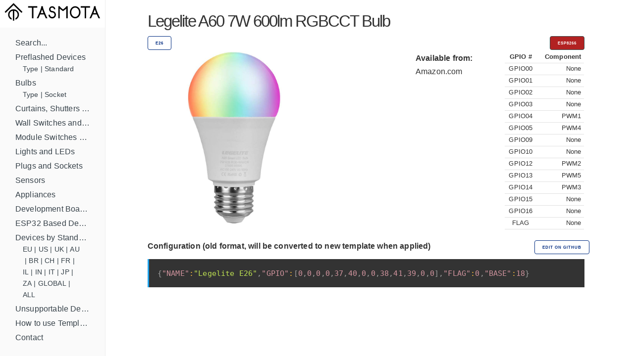

--- FILE ---
content_type: text/html; charset=utf-8
request_url: https://templates.blakadder.com/legelite_7W.html
body_size: 3021
content:
<!DOCTYPE html>
<html lang="en">
	<head>
  <meta charset="utf-8">
  <meta http-equiv="X-UA-Compatible" content="IE=edge">
  <meta name="viewport" content="width=device-width, initial-scale=1">


<!-- Define multiple use variables -->




  <!-- HTML Meta Tags -->

<link rel="shortcut icon" type="image/x-icon" href="/favicon.ico"> 
<link rel="canonical" href="https://templates.blakadder.com/legelite_7W.html">
<meta name="keywords" content="tasmota, templates, tuya, esp8266, esp8285, esp32, esp32-c3, esp32-s2, template, gpio, smarthome, home assistant, smart home, diy, wifi, wi-fi, openhab">  
<meta name="viewport" content="width=device-width, initial-scale=1.0, maximum-scale=1.0">

<!-- General Tags -->
<title>Legelite A60 7W 600lm RGBCCT Bulb Configuration for Tasmota</title> 

<meta name="title" content="Legelite A60 7W 600lm RGBCCT Bulb Configuration for Tasmota">
<meta name="description" content="Configure your smart RGB colorcolor temperature adjustable bulb to work with Tasmota open source firmware.">

<!-- Google / Search Engine Tags -->
<meta itemprop="name" content="Legelite A60 7W 600lm RGBCCT Bulb Configuration for Tasmota">
<meta itemprop="description" content="Configure your smart RGB colorcolor temperature adjustable bulb to work with Tasmota open source firmware.">
<meta itemprop="image" content="https://user-images.githubusercontent.com/5904370/71832304-f6b74180-30aa-11ea-8910-be52347cb3d9.png">

<meta property="og:type" content="website">
<meta property="og:title" content="Legelite A60 7W 600lm RGBCCT Bulb Configuration for Tasmota">
<meta property="og:description" content="Configure your smart RGB colorcolor temperature adjustable bulb to work with Tasmota open source firmware.">
<meta property="og:image" content="https://user-images.githubusercontent.com/5904370/71832304-f6b74180-30aa-11ea-8910-be52347cb3d9.png">
<meta property="og:url" content="https://templates.blakadder.com/legelite_7W.html">
												 
<!-- Twitter Meta Tags -->
<meta name="twitter:title" content="Legelite A60 7W 600lm RGBCCT Bulb Configuration for Tasmota">
<meta name="twitter:description" content="Configure your smart RGB colorcolor temperature adjustable bulb to work with Tasmota open source firmware.">
<meta name="twitter:image" content="https://user-images.githubusercontent.com/5904370/71832304-f6b74180-30aa-11ea-8910-be52347cb3d9.png">
<meta name="twitter:card" content="summary_large_image">
<meta name="twitter:site:id" content="blakadder_">
<meta name="twitter:creator:id" content="blakadder_">
<link rel="stylesheet" href="/assets/css/docs.css">



<script>
    (function(i,s,o,g,r,a,m){i['GoogleAnalyticsObject']=r;i[r]=i[r]||function(){
    (i[r].q=i[r].q||[]).push(arguments)},i[r].l=1*new Date();a=s.createElement(o),
    m=s.getElementsByTagName(o)[0];a.async=1;a.src=g;m.parentNode.insertBefore(a,m)
    })(window,document,'script','https://www.google-analytics.com/analytics.js','ga');
  
    ga('create', 'UA-140681905-1', 'auto');
    ga('send', 'pageview');
  
  </script>


<link type="application/atom+xml" rel="alternate" href="https://templates.blakadder.com/feed.xml" title="Tasmota Device Templates Repository" />
  
</head>

	<body>
		<div class="wrapper">
			<sidebar class="sidebar" id="sidebar">
	<div class="sidebar-mobile">
		<img src="/assets/images/menu.svg" class="menu-icon" id="menu" />
		<img src="/assets/images/close.svg" class="close-icon" id="close" />
	</div>
		<a href="/index.html"><img src="/assets/images/logo.svg" alt="Logo"></a>
	<!-- <div class="search">
	<input type="text" class="search-input" id="search-input" placeholder="Search by device name, type or model ..." />
</div>
 -->
	<div class="sidebar-main">
		<ul class="navigation" id="navigation">
    <!-- <li>Devices by Type -->
        
    
        <li><a class="" href="/search.html">Search...</a>
            <ul class="subnav" id="navigation"><li><div style="display: flex; flex-flow: row wrap; " id="subnav"></div></li>
            </ul>
        </li>
    
        <li><a class="" href="/preflashed.html">Preflashed Devices</a>
            <ul class="subnav" id="navigation"><li><div style="display: flex; flex-flow: row wrap; " id="subnav">
            <a class="" href="/preflashed-type.html">Type</a>&nbsp;|&nbsp; 
            
            <a class="" href="/preflashed-stand.html">Standard</a> 
            </div></li>
            </ul>
        </li>
    
        <li><a class="" href="/bulb.html">Bulbs</a>
            <ul class="subnav" id="navigation"><li><div style="display: flex; flex-flow: row wrap; " id="subnav">
            <a class="" href="/bulb-type.html">Type</a>&nbsp;|&nbsp; 
            
            <a class="" href="/bulb-socket.html">Socket</a> 
            </div></li>
            </ul>
        </li>
    
        <li><a class="" href="/cover.html">Curtains, Shutters and Shades</a>
            <ul class="subnav" id="navigation"><li><div style="display: flex; flex-flow: row wrap; " id="subnav"></div></li>
            </ul>
        </li>
    
        <li><a class="" href="/switch.html">Wall Switches and Dimmers</a>
            <ul class="subnav" id="navigation"><li><div style="display: flex; flex-flow: row wrap; " id="subnav"></div></li>
            </ul>
        </li>
    
        <li><a class="" href="/relay.html">Module Switches and Dimmers</a>
            <ul class="subnav" id="navigation"><li><div style="display: flex; flex-flow: row wrap; " id="subnav"></div></li>
            </ul>
        </li>
    
        <li><a class="" href="/light.html">Lights and LEDs</a>
            <ul class="subnav" id="navigation"><li><div style="display: flex; flex-flow: row wrap; " id="subnav"></div></li>
            </ul>
        </li>
    
        <li><a class="" href="/plug.html">Plugs and Sockets</a>
            <ul class="subnav" id="navigation"><li><div style="display: flex; flex-flow: row wrap; " id="subnav"></div></li>
            </ul>
        </li>
    
        <li><a class="" href="/sensors.html">Sensors</a>
            <ul class="subnav" id="navigation"><li><div style="display: flex; flex-flow: row wrap; " id="subnav"></div></li>
            </ul>
        </li>
    
        <li><a class="" href="/misc.html">Appliances</a>
            <ul class="subnav" id="navigation"><li><div style="display: flex; flex-flow: row wrap; " id="subnav"></div></li>
            </ul>
        </li>
    
        <li><a class="" href="/diy.html">Development Boards and Modules</a>
            <ul class="subnav" id="navigation"><li><div style="display: flex; flex-flow: row wrap; " id="subnav"></div></li>
            </ul>
        </li>
    
        <li><a class="" href="/esp32.html">ESP32 Based Devices</a>
            <ul class="subnav" id="navigation"><li><div style="display: flex; flex-flow: row wrap; " id="subnav"></div></li>
            </ul>
        </li>
    
        <li><a class="" href="/standard.html">Devices by Standard</a>
            <ul class="subnav" id="navigation"><li><div style="display: flex; flex-flow: row wrap; " id="subnav">
            <a class="" href="/eu.html">EU</a>&nbsp;|&nbsp; 
            
            <a class="" href="/us.html">US</a>&nbsp;|&nbsp; 
            
            <a class="" href="/uk.html">UK</a>&nbsp;|&nbsp; 
            
            <a class="" href="/au.html">AU</a>&nbsp;|&nbsp; 
            
            <a class="" href="/br.html">BR</a>&nbsp;|&nbsp; 
            
            <a class="" href="/ch.html">CH</a>&nbsp;|&nbsp; 
            
            <a class="" href="/fr.html">FR</a>&nbsp;|&nbsp; 
            
            <a class="" href="/il.html">IL</a>&nbsp;|&nbsp; 
            
            <a class="" href="/in.html">IN</a>&nbsp;|&nbsp; 
            
            <a class="" href="/it.html">IT</a>&nbsp;|&nbsp; 
            
            <a class="" href="/jp.html">JP</a>&nbsp;|&nbsp; 
            
            <a class="" href="/za.html">ZA</a>&nbsp;|&nbsp; 
            
            <a class="" href="/global.html">GLOBAL</a>&nbsp;|&nbsp; 
            
            <a class="" href="/all.html">ALL</a> 
            </div></li>
            </ul>
        </li>
    
        <li><a class="" href="/unsupported.html">Unsupportable Devices</a>
            <ul class="subnav" id="navigation"><li><div style="display: flex; flex-flow: row wrap; " id="subnav"></div></li>
            </ul>
        </li>
    
        <li><a class="" href="/howto.html">How to use Templates?</a>
            <ul class="subnav" id="navigation"><li><div style="display: flex; flex-flow: row wrap; " id="subnav"></div></li>
            </ul>
        </li>
    
        <li><a class="" href="//blakadder.com/contact">Contact</a>
            <ul class="subnav" id="navigation"><li><div style="display: flex; flex-flow: row wrap; " id="subnav"></div></li>
            </ul>
        </li>
    
    <br>
    <div id="navigation" style="text-align: center; ">
        <a class="button button button-black" href="new.html">Add new template</a>
        <br>
        <a href="https://twitter.com/intent/tweet?screen_name=blakadder_&ref_src=twsrc%5Etfw" class="twitter-mention-button" data-show-count="false">Tweet to @blakadder_</a><script async src="https://platform.twitter.com/widgets.js" charset="utf-8"></script>
        <a href="https://paypal.me/tasmotatemplates" target="_blank"><img src="https://img.shields.io/static/v1?logo=paypal&label=&message=donate&color=slategrey"></a><a href="https://ko-fi.com/S6S650JEK" target="_blank"><img src="https://img.shields.io/static/v1?logo=kofi&label=&message=buy%20me%20a%20coffee&color=FBAA19&labelColor=434B57"></a>
        <span style="font-size:0.7em;">When purchasing devices through affiliated links you support this site!</span>
    </div>
    <div id="navigation" style="text-align: center; ">
    <br>
    <br>
    <br>
    </div>
		<!-- <ul id="search-results" class="navigation" ></ul><BR> -->
	</div> 
</sidebar>
			<main class="content">
					<div class="inner">
			<div class="container">

<div class="row">
  <div class="column">
    <span style="font-size: 3.25rem; font-weight: 400; letter-spacing: -.2rem;">Legelite A60 7W 600lm  RGBCCT Bulb</span> 
  </div>
</div>
<div class="row">
  <div class="column column-90">
    
    
      <a class="button button-outline button-small" href="e26.html">E26</a>
      
  </div>
  <div class="column column-10">
    <button class="button button-red button-small">
      ESP8266
      
    </id>
  </div>
</div>
<div class="row">
  <div class="column column-60"> 
    <img src="https://user-images.githubusercontent.com/5904370/71832304-f6b74180-30aa-11ea-8910-be52347cb3d9.png" alt="Legelite A60 7W 600lm" style="max-height: 350px; max-width: 450px;">
  </div>
  <div class="column">
    <p>
    <b>
  Available from:
      </b>
      <br>
    <a class="menu" href="
https://www.amazon.com/gp/product/B07GR4SN63?tag=blakaddertemp-20
">Amazon.com</a>
    <br>
    <a class="menu" href="

"></a>
    <br>
    <a class="menu" href="

"></a>
    <br>
    <a class="menu" href="

"></a>
    <br>
    <a class="menu" href="

"></a>
    <br><br>
    
    <br><br>

    

    
    <br>
    </div>
    <div class="column" style="overflow-y: auto; height: 380px;">
      
<table style="font-size: 1.25rem; width: 100%;">
<tr><th>GPIO #</th><th>Component</th></tr>
  
  
  
<tr>
    <td>GPIO00 
        
    </td>
    <td>
        
        None   
        
    </td class="small">
</tr>

<tr>
    <td>GPIO01 
        
    </td>
    <td>
        
        None   
        
    </td class="small">
</tr>

<tr>
    <td>GPIO02 
        
    </td>
    <td>
        
        None   
        
    </td class="small">
</tr>

<tr>
    <td>GPIO03 
        
    </td>
    <td>
        
        None   
        
    </td class="small">
</tr>

<tr>
    <td>GPIO04 
        
    </td>
    <td>
        
        PWM1   
        
    </td class="small">
</tr>

<tr>
    <td>GPIO05 
        
    </td>
    <td>
        
        PWM4   
        
    </td class="small">
</tr>

<tr>
    <td>GPIO09
        
    </td>
    <td>
        
        None   
        
    </td class="small">
</tr>

<tr>
    <td>GPIO10   
        
    </td>
    <td>
        
        None   
        
    </td class="small">
</tr>

<tr>
    <td>GPIO12
        
    </td>
    <td>
        
        PWM2   
        
    </td class="small">
</tr>

<tr>
    <td>GPIO13
        
    </td>
    <td>
        
        PWM5   
        
    </td class="small">
</tr>

<tr>
    <td>GPIO14
        
    </td>
    <td>
        
        PWM3   
        
    </td class="small">
</tr>

<tr>
    <td>GPIO15
        
    </td>
    <td>
        
        None   
        
    </td class="small">
</tr>

<tr>
    <td>GPIO16
        
    </td>
    <td>
        
        None   
        
    </td class="small">
</tr>

<tr>
    <td>FLAG</td>
    <td>
        
        
        None
        
    </td>
</tr>
</table>


    </div>
</div>

















<div class="row">
  <div class="column"><strong>Configuration (old format, will be converted to new template when applied)</strong></div>
  <div class="column-10"><a class="button button-outline button-small menu" href="https://github.com/blakadder/templates/tree/master/_templates/legelite_7W">Edit on GitHub</a></div>
  </div>
<div class="row">
  <div class="column column-100">
    <pre><code class="language-json" style="white-space: nowrap">{"NAME":"Legelite E26","GPIO":[0,0,0,0,37,40,0,0,38,41,39,0,0],"FLAG":0,"BASE":18}</code></pre>
  </div>
</div>
  <!-- Alternative template -->
  


<div>
  

  

  

  

  

  
    
    
    
  

  <!--  -->

  

  

  <!--  -->

  

  

  

  

  
  
  

  

  

  

  

  

  

  

  

  

  
  
  
 

  

  

  

  

  

  

  

  

</div>

<div id="amzn-assoc-ad-c632316f-24d7-45e3-9fd2-4f1038ceddbc"></div><script async src="//z-na.amazon-adsystem.com/widgets/onejs?MarketPlace=US&adInstanceId=c632316f-24d7-45e3-9fd2-4f1038ceddbc"></script>

				</div>
			</main>
		</div>
		<script src="/assets/js/zepto.min.js"></script>
<script src="/assets/js/lunr.min.js"></script>
<script src="/assets/js/prism.js"></script>
<script src="/assets/js/copy.js"></script>
<script src="/assets/js/database.js"></script>
<script src="/assets/js/search.js"></script>
<script src="/assets/js/mobile-navigation.js"></script>

	</body>
</html>


--- FILE ---
content_type: image/svg+xml;charset=utf-8
request_url: https://img.shields.io/static/v1?logo=paypal&label=&message=donate&color=slategrey
body_size: 811
content:
<svg xmlns="http://www.w3.org/2000/svg" width="65" height="20" role="img" aria-label="donate"><title>donate</title><linearGradient id="s" x2="0" y2="100%"><stop offset="0" stop-color="#bbb" stop-opacity=".1"/><stop offset="1" stop-opacity=".1"/></linearGradient><clipPath id="r"><rect width="65" height="20" rx="3" fill="#fff"/></clipPath><g clip-path="url(#r)"><rect width="0" height="20" fill="#555"/><rect x="0" width="65" height="20" fill="slategrey"/><rect width="65" height="20" fill="url(#s)"/></g><g fill="#fff" text-anchor="middle" font-family="Verdana,Geneva,DejaVu Sans,sans-serif" text-rendering="geometricPrecision" font-size="110"><image x="5" y="3" width="14" height="14" href="[data-uri]"/><text aria-hidden="true" x="415" y="150" fill="#010101" fill-opacity=".3" transform="scale(.1)" textLength="370">donate</text><text x="415" y="140" transform="scale(.1)" fill="#fff" textLength="370">donate</text></g></svg>